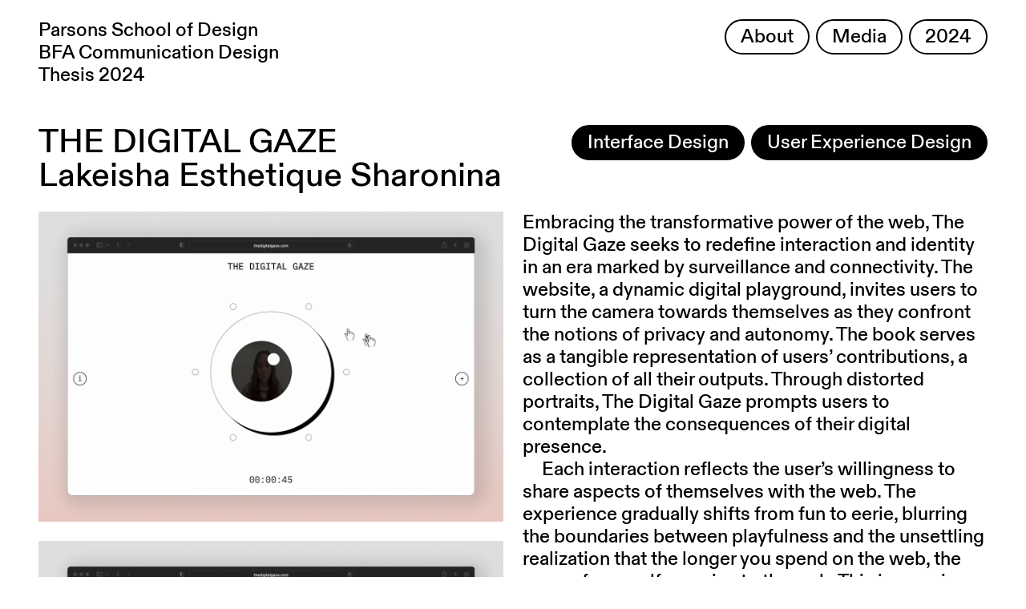

--- FILE ---
content_type: text/html; charset=UTF-8
request_url: https://bfacd.parsons.edu/2024/lakeisha-esthetique-sharonina
body_size: 4601
content:
<!doctype html>
<html class="no-js" lang="en">

<head>
  <meta charset="utf-8">
  <title>The Digital Gaze by Lakeisha Esthetique Sharonina &mdash; BFA Communication Design @ Parsons School of Design &mdash; 2024</title>
  <meta name="description" content="BFA Communication Design @ Parsons School of Design Class of 2022">
  <meta name="viewport" content="width=device-width, initial-scale=1">

  <meta property="og:title" content="The Digital Gaze by Lakeisha Esthetique Sharonina &mdash; BFA Communication Design @ Parsons School of Design &mdash; 2024">
  <meta property="og:description" content="BFA Communication Design @ Parsons School of Design Class of 2022">
  <meta property="og:type" content="website">
  <meta property="og:url" content="https://bfacd.parsons.edu/2024/lakeisha-esthetique-sharonina">
  <meta property="og:image" content="https://bfacd.parsons.edu/media/pages/2024/lakeisha-esthetique-sharonina/c45d04023f-1711740834/lakeisha-esthetique-sharonina_web_0_0.64651400-1711169832_sequence-05_3-1200x.gif">
<meta name="twitter:card" content="summary_large_image"></meta>

<!-- Favicon -->
<link rel="icon" type="image/png" href="/favicon-96x96.png" sizes="96x96" />
<link rel="icon" type="image/svg+xml" href="/favicon.svg" />
<link rel="shortcut icon" href="/favicon.ico" />
<link rel="apple-touch-icon" sizes="180x180" href="/apple-touch-icon.png" />
<meta name="apple-mobile-web-app-title" content="BFA Communication Design" />
<link rel="manifest" href="/site.webmanifest" />
<meta name="msapplication-TileColor" content="#da532c">
<meta name="theme-color" content="#ffffff">

  <link rel="stylesheet" href="/assets/css/normalize.css">
  <link rel="stylesheet" href="/assets/css/main.css">
<!-- Global site tag (gtag.js) - Google Analytics -->
<script async src="https://www.googletagmanager.com/gtag/js?id=G-H33W5ZSDRM"></script>
<script>
  window.dataLayer = window.dataLayer || [];
  function gtag(){dataLayer.push(arguments);}
  gtag('js', new Date());

  gtag('config', 'G-H33W5ZSDRM');
</script>
</head>

<body class="page-lakeisha-esthetique-sharonina">



<div class="outer">

<div class="header">
  <h1 class="gohome">
    <a href="/2024">
      Parsons School of Design<br>
      BFA Communication Design<br>
      Thesis 2024    </a>
  </h1>
  <nav class="header-nav">
    <ul class="button-list">
      <li class="nav-item">
        <a class="button" href="/about">About</a>
      </li>
      <li class="nav-item sub-toggle nav-media">
        <a class="button" href="#" data-target=".sub-media">Media</a>
      </li>
      <li class="nav-item sub-toggle nav-years">
        <a class="button" href="#" data-target=".sub-year">2024</a>
      </li>
    </ul>
  </nav>

<ul class="subnav sub-year">

<li class="nav-item"><a class="button" href="https://bfacd.parsons.edu/2013">2013</a></li>
<li class="nav-item"><a class="button" href="https://bfacd.parsons.edu/2014">2014</a></li>
<li class="nav-item"><a class="button" href="https://bfacd.parsons.edu/2015">2015</a></li>
<li class="nav-item"><a class="button" href="https://bfacd.parsons.edu/2016">2016</a></li>
<li class="nav-item"><a class="button" href="https://bfacd.parsons.edu/2017">2017</a></li>
<li class="nav-item"><a class="button" href="https://bfacd.parsons.edu/2018">2018</a></li>
<li class="nav-item"><a class="button" href="https://bfacd.parsons.edu/2019">2019</a></li>
<li class="nav-item"><a class="button" href="https://bfacd.parsons.edu/2020">2020</a></li>
<li class="nav-item"><a class="button" href="https://bfacd.parsons.edu/2021">2021</a></li>
<li class="nav-item"><a class="button" href="https://bfacd.parsons.edu/2022">2022</a></li>
<li class="nav-item"><a class="button" href="https://bfacd.parsons.edu/2023">2023</a></li>
<li class="nav-item"><a class="button selected" href="https://bfacd.parsons.edu/2024">2024</a></li>
<li class="nav-item"><a class="button" href="/">2025</a></li>

</ul>

<ul class="subnav sub-media">
<li class="nav-item"><a class="button selected" href="/">All</a></li>
  <li class="nav-item"><a class="button" href="/2024/media/book-design">Book Design</a></li>
    <li class="nav-item"><a class="button" href="/2024/media/branding">Branding</a></li>
    <li class="nav-item"><a class="button" href="/2024/media/campaign">Campaign</a></li>
    <li class="nav-item"><a class="button" href="/2024/media/digital-product-design">Digital Product Design</a></li>
    <li class="nav-item"><a class="button" href="/2024/media/editorial-design">Editorial Design</a></li>
    <li class="nav-item"><a class="button" href="/2024/media/environmental-graphics">Environmental Graphics</a></li>
    <li class="nav-item"><a class="button" href="/2024/media/experimental-graphics">Experimental Graphics</a></li>
    <li class="nav-item"><a class="button" href="/2024/media/illustration">Illustration</a></li>
    <li class="nav-item"><a class="button" href="/2024/media/information-design">Information Design</a></li>
    <li class="nav-item"><a class="button" href="/2024/media/installation">Installation</a></li>
    <li class="nav-item"><a class="button" href="/2024/media/interface-design">Interface Design</a></li>
    <li class="nav-item"><a class="button" href="/2024/media/mobile">Mobile</a></li>
    <li class="nav-item"><a class="button" href="/2024/media/motion-graphics">Motion Graphics</a></li>
    <li class="nav-item"><a class="button" href="/2024/media/packaging">Packaging</a></li>
    <li class="nav-item"><a class="button" href="/2024/media/product">Product</a></li>
    <li class="nav-item"><a class="button" href="/2024/media/user-experience-design">User Experience Design</a></li>
    <li class="nav-item"><a class="button" href="/2024/media/fashion">Fashion</a></li>
    <li class="nav-item"><a class="button" href="/2024/media/game-design">Game Design</a></li>
    <li class="nav-item"><a class="button" href="/2024/media/animation">Animation</a></li>
    <li class="nav-item"><a class="button" href="/2024/media/photography">Photography</a></li>
    <li class="nav-item"><a class="button" href="/2024/media/type-design">Type Design</a></li>
    <li class="nav-item"><a class="button" href="/2024/media/video">Video</a></li>
  

</ul>
</div>

<div class="project-wrapper">

	<div class="proj-title">
		<div class="maintitle">
		<span class="project-name">The Digital Gaze</span><br>
		Lakeisha Esthetique Sharonina		</div>
		<div class="mediapills">
			<ul class="media-pill-wrap">
  <li class="nav-item"><a class="button selected" href="/2024/media/interface-design">Interface Design</a></li>
    <li class="nav-item"><a class="button selected" href="/2024/media/user-experience-design">User Experience Design</a></li>
  

</ul>
		</div>
	</div>

	<div class="project-meat">
		<div class="proj-col proj-images">
							
						<img src="https://bfacd.parsons.edu/media/pages/2024/lakeisha-esthetique-sharonina/c45d04023f-1711740834/lakeisha-esthetique-sharonina_web_0_0.64651400-1711169832_sequence-05_3.gif">
						   
						<img src="https://bfacd.parsons.edu/media/pages/2024/lakeisha-esthetique-sharonina/5a534641ee-1711740834/lakeisha-esthetique-sharonina_web_1_0.68457600-1711169832_sequence-06_5.gif">
						   
						<img src="https://bfacd.parsons.edu/media/pages/2024/lakeisha-esthetique-sharonina/34b8bb2021-1714580983/lakeisha-esthetique-sharonina_web_2_0.72568000-1711169832_web22-1400x.jpg">
						   
						<img src="https://bfacd.parsons.edu/media/pages/2024/lakeisha-esthetique-sharonina/8ead968d2f-1714580984/lakeisha-esthetique-sharonina_web_3_0.74337900-1711169832_web-1400x.jpg">
						   
						<img src="https://bfacd.parsons.edu/media/pages/2024/lakeisha-esthetique-sharonina/14023f551c-1714580984/lakeisha-esthetique-sharonina_web_4_0.75805600-1711169832_cd-0322240218-1400x.jpg">
						   							</div>
		<div class="proj-col proj-text"><p>Embracing the transformative power of the web, The Digital Gaze seeks to redefine interaction and identity in an era marked by surveillance and connectivity. The website, a dynamic digital playground, invites users to turn the camera towards themselves as they confront the notions of privacy and autonomy. The book serves as a tangible representation of users’ contributions, a collection of all their outputs. Through distorted portraits, The Digital Gaze prompts users to contemplate the consequences of their digital presence.</p>
<p>Each interaction reflects the user’s willingness to share aspects of themselves with the web. The experience gradually shifts from fun to eerie, blurring the boundaries between playfulness and the unsettling realization that the longer you spend on the web, the more of yourself you give to the web. This immersive experience challenges conventional web usage, fostering a reimagining of online spaces as sites of self-expression and connection.</p>
<p>The Digital Gaze reflects the evolving landscape of digital culture and the complex interplay between technology and human experience.</p>			
    <ul class="proj-links">
    	        <li><a target="_blank" href="https://lakeishasharonina.com/">lakeishasharonina.com</a></li>
	    	            <li><a target="_blank" href="https://thedigitalgaze.com/">thedigitalgaze.com</a></li>
            </ul>

		</div>
	</div>

</div>

<div class="students">
                        <p><a href="https://bfacd.parsons.edu/2024/sera-aksoy">Sera  Aksoy</a></p>
                    <p><a href="https://bfacd.parsons.edu/2024/faye-arranz">Faye Arranz</a></p>
                    <p><a href="https://bfacd.parsons.edu/2024/shravani-bagawde">Shravani Bagawde</a></p>
                    <p><a href="https://bfacd.parsons.edu/2024/han-bao">Han Bao</a></p>
                    <p><a href="https://bfacd.parsons.edu/2024/iryna-baran">Iryna Baran</a></p>
                    <p><a href="https://bfacd.parsons.edu/2024/zein-bdeir">Zein Bdeir</a></p>
                    <p><a href="https://bfacd.parsons.edu/2024/victoria-beyrard">Victoria Beyrard</a></p>
                    <p><a href="https://bfacd.parsons.edu/2024/anna-blyumenkrants">Anna Blyumenkrants</a></p>
                    <p><a href="https://bfacd.parsons.edu/2024/tatiana-boccone">Tatiana Boccone</a></p>
                    <p><a href="https://bfacd.parsons.edu/2024/megan-brill">Megan Brill</a></p>
                    <p><a href="https://bfacd.parsons.edu/2024/andrea-chang">Andrea Chang</a></p>
                    <p><a href="https://bfacd.parsons.edu/2024/longcan-hugo-chao">Longcan (Hugo) Chao</a></p>
                    <p><a href="https://bfacd.parsons.edu/2024/jolene-chen">Jolene Chen</a></p>
                    <p><a href="https://bfacd.parsons.edu/2024/yu-tung-chen">Yu Tung Chen</a></p>
                    <p><a href="https://bfacd.parsons.edu/2024/yuntong-chen">Yuntong Chen</a></p>
                    <p><a href="https://bfacd.parsons.edu/2024/loki-chow">Loki Chow</a></p>
                    <p><a href="https://bfacd.parsons.edu/2024/hong-jet-chua">Hong Jet Chua</a></p>
                    <p><a href="https://bfacd.parsons.edu/2024/erin-may-cochanco">Erin May Cochanco</a></p>
                    <p><a href="https://bfacd.parsons.edu/2024/janet-delavan">Janet Delavan</a></p>
                    <p><a href="https://bfacd.parsons.edu/2024/gayoung-do">Gayoung Do</a></p>
                    <p><a href="https://bfacd.parsons.edu/2024/fang-dong">Fang Dong</a></p>
                    <p><a href="https://bfacd.parsons.edu/2024/julia-du">Julia Du</a></p>
                    <p><a href="https://bfacd.parsons.edu/2024/manan-dua">Manan Dua</a></p>
                    <p><a href="https://bfacd.parsons.edu/2024/colin-elmer">Colin Elmer</a></p>
                    <p><a href="https://bfacd.parsons.edu/2024/millie-faber">Millie Faber</a></p>
                    <p><a href="https://bfacd.parsons.edu/2024/siyao-fang">Siyao Fang</a></p>
                    <p><a href="https://bfacd.parsons.edu/2024/noah-farjani">Noah Farjani</a></p>
                    <p><a href="https://bfacd.parsons.edu/2024/hina-fernstrom">Hina Fernstrom</a></p>
                    <p><a href="https://bfacd.parsons.edu/2024/leslie-fonseca">Leslie Fonseca</a></p>
                    <p><a href="https://bfacd.parsons.edu/2024/sarahi-garcia">Sarahi Garcia</a></p>
                    <p><a href="https://bfacd.parsons.edu/2024/amanda-guo">Amanda Guo</a></p>
                    <p><a href="https://bfacd.parsons.edu/2024/charlotte-hailstone">Charlotte Hailstone</a></p>
                    <p><a href="https://bfacd.parsons.edu/2024/jieun-han">Jieun Han</a></p>
                    <p><a href="https://bfacd.parsons.edu/2024/mary-hatcher">Mary Hatcher</a></p>
                    <p><a href="https://bfacd.parsons.edu/2024/elliana-hau">Elliana Hau</a></p>
                    <p><a href="https://bfacd.parsons.edu/2024/william-hsu">William Hsu</a></p>
                    <p><a href="https://bfacd.parsons.edu/2024/olivia-hu">Olivia Hu</a></p>
                    <p><a href="https://bfacd.parsons.edu/2024/grace-huang">Grace Huang</a></p>
                    <p><a href="https://bfacd.parsons.edu/2024/jung-hwangbo">Jung Hwangbo</a></p>
                    <p><a href="https://bfacd.parsons.edu/2024/krishika-jain">Krishika Jain</a></p>
                    <p><a href="https://bfacd.parsons.edu/2024/yoo-jin-jang">Yoo-Jin Jang</a></p>
                    <p><a href="https://bfacd.parsons.edu/2024/janice-ji">Janice Ji</a></p>
                    <p><a href="https://bfacd.parsons.edu/2024/wenjie-ji">Wenjie Ji</a></p>
                    <p><a href="https://bfacd.parsons.edu/2024/eneya-joshua">Eneya Joshua</a></p>
                    <p><a href="https://bfacd.parsons.edu/2024/yung-ching-aurora-juang">Yung Ching (Aurora) Juang</a></p>
                    <p><a href="https://bfacd.parsons.edu/2024/maya-kalinowski">Maya Kalinowski</a></p>
                    <p><a href="https://bfacd.parsons.edu/2024/jasmine-kan">Jasmine Kan</a></p>
                    <p><a href="https://bfacd.parsons.edu/2024/nabeeha-khalid">Nabeeha Khalid</a></p>
                    <p><a href="https://bfacd.parsons.edu/2024/palakh-khetrapal">Palakh Khetrapal</a></p>
                    <p><a href="https://bfacd.parsons.edu/2024/jessie-kil">Jessie Kil</a></p>
                    <p><a href="https://bfacd.parsons.edu/2024/hope-kim">Hope Kim</a></p>
                    <p><a href="https://bfacd.parsons.edu/2024/hye-yoon-kim">Hye Yoon Kim</a></p>
                    <p><a href="https://bfacd.parsons.edu/2024/jenny-jaemin-kim">Jenny JaeMin Kim</a></p>
                    <p><a href="https://bfacd.parsons.edu/2024/lindsay-kim">Lindsay Kim</a></p>
                    <p><a href="https://bfacd.parsons.edu/2024/aarya-kini">Aarya Kini</a></p>
                    <p><a href="https://bfacd.parsons.edu/2024/claudia-kok">Claudia  Kok</a></p>
                    <p><a href="https://bfacd.parsons.edu/2024/vidhi-kontham">Vidhi Kontham</a></p>
                    <p><a href="https://bfacd.parsons.edu/2024/themis-kung">Themis Kung</a></p>
                    <p><a href="https://bfacd.parsons.edu/2024/hoi-man-kwok">Hoi Man Kwok</a></p>
                    <p><a href="https://bfacd.parsons.edu/2024/katherine-lam">Katherine Lam</a></p>
                    <p><a href="https://bfacd.parsons.edu/2024/camille-le-bars">Camille Le Bars</a></p>
                    <p><a href="https://bfacd.parsons.edu/2024/haylee-lee">Haylee Lee</a></p>
                    <p><a href="https://bfacd.parsons.edu/2024/minjae-lee">Minjae Lee</a></p>
                    <p><a href="https://bfacd.parsons.edu/2024/stacey-lee">Stacey Lee</a></p>
                    <p><a href="https://bfacd.parsons.edu/2024/chenxiao-li">Chenxiao Li</a></p>
                    <p><a href="https://bfacd.parsons.edu/2024/vivian-liu">Vivian Liu</a></p>
                    <p><a href="https://bfacd.parsons.edu/2024/sarah-ma">Sarah  Ma</a></p>
                    <p><a href="https://bfacd.parsons.edu/2024/rosie-mai">Rosie Mai</a></p>
                    <p><a href="https://bfacd.parsons.edu/2024/kamryn-mckenna">Kamryn McKenna</a></p>
                    <p><a href="https://bfacd.parsons.edu/2024/haley-moore">Haley Moore</a></p>
                    <p><a href="https://bfacd.parsons.edu/2024/graeme-mounsey">Graeme Mounsey</a></p>
                    <p><a href="https://bfacd.parsons.edu/2024/syrus-mow">Syrus Mow</a></p>
                    <p><a href="https://bfacd.parsons.edu/2024/viviann-nguyen">Viviann Nguyen</a></p>
                    <p><a href="https://bfacd.parsons.edu/2024/chloe-nini">Chloé Nini</a></p>
                    <p><a href="https://bfacd.parsons.edu/2024/smitee-oberoi">Smitee Oberoi</a></p>
                    <p><a href="https://bfacd.parsons.edu/2024/talita-ozkok">Talita Ozkok</a></p>
                    <p><a href="https://bfacd.parsons.edu/2024/surya-pande">Surya Pande</a></p>
                    <p><a href="https://bfacd.parsons.edu/2024/shruti-pathak">Shruti Pathak</a></p>
                    <p><a href="https://bfacd.parsons.edu/2024/kelly-peng">Kelly Peng</a></p>
                    <p><a href="https://bfacd.parsons.edu/2024/aayushi-pitta">Aayushi Pitta</a></p>
                    <p><a href="https://bfacd.parsons.edu/2024/zoey-poole">Zoey Poole</a></p>
                    <p><a href="https://bfacd.parsons.edu/2024/kiara-putrilia">Kiara Putrilia</a></p>
                    <p><a href="https://bfacd.parsons.edu/2024/anjali-raju">Anjali Raju</a></p>
                    <p><a href="https://bfacd.parsons.edu/2024/rand-rivera">Rand Rivera</a></p>
                    <p><a href="https://bfacd.parsons.edu/2024/virajini-sanghai">Virajini Sanghai</a></p>
                    <p><a href="https://bfacd.parsons.edu/2024/sofia-santana-arrezola">Sofia Santana Arrezola</a></p>
                    <p><a href="https://bfacd.parsons.edu/2024/noor-selim">Noor Selim</a></p>
                    <p><a href="https://bfacd.parsons.edu/2024/anna-sham">Anna Sham</a></p>
                    <p><a href="https://bfacd.parsons.edu/2024/lakeisha-esthetique-sharonina">Lakeisha Esthetique Sharonina</a></p>
                    <p><a href="https://bfacd.parsons.edu/2024/carly-shelton">Carly Shelton</a></p>
                    <p><a href="https://bfacd.parsons.edu/2024/mengqi-shen">Mengqi Shen</a></p>
                    <p><a href="https://bfacd.parsons.edu/2024/vanessa-shimon">Vanessa Shimon</a></p>
                    <p><a href="https://bfacd.parsons.edu/2024/alex-vinicius-silva">Alex Vinicius Silva</a></p>
                    <p><a href="https://bfacd.parsons.edu/2024/arjun-sivaprakasam-thamilarasan">Arjun Sivaprakasam Thamilarasan</a></p>
                    <p><a href="https://bfacd.parsons.edu/2024/hajin-son">Hajin Son</a></p>
                    <p><a href="https://bfacd.parsons.edu/2024/yi-song">Yi Song</a></p>
                    <p><a href="https://bfacd.parsons.edu/2024/alexander-soukakos">Alexander Soukakos</a></p>
                    <p><a href="https://bfacd.parsons.edu/2024/aarya-srikumar">Aarya Srikumar</a></p>
                    <p><a href="https://bfacd.parsons.edu/2024/hannah-suh">Hannah Suh</a></p>
                    <p><a href="https://bfacd.parsons.edu/2024/yuka-tamura">Yuka Tamura</a></p>
                    <p><a href="https://bfacd.parsons.edu/2024/cynthia-huiwen-tan">Cynthia Huiwen Tan</a></p>
                    <p><a href="https://bfacd.parsons.edu/2024/sidhya-tikku">Sidhya Tikku</a></p>
                    <p><a href="https://bfacd.parsons.edu/2024/raquel-trevino">Raquel Trevino</a></p>
                    <p><a href="https://bfacd.parsons.edu/2024/sophie-tsang">Sophie Tsang</a></p>
                    <p><a href="https://bfacd.parsons.edu/2024/gianna-waldron">Gianna Waldron</a></p>
                    <p><a href="https://bfacd.parsons.edu/2024/haotian-wang">Haotian Wang</a></p>
                    <p><a href="https://bfacd.parsons.edu/2024/yi-wang">Yi Wang</a></p>
                    <p><a href="https://bfacd.parsons.edu/2024/yichen-wang">Yichen Wang</a></p>
                    <p><a href="https://bfacd.parsons.edu/2024/yingjie-wang">Yingjie Wang</a></p>
                    <p><a href="https://bfacd.parsons.edu/2024/victoria-winter">Victoria Winter</a></p>
                    <p><a href="https://bfacd.parsons.edu/2024/sage-won">Sage Won</a></p>
                    <p><a href="https://bfacd.parsons.edu/2024/sora-wong">Sora Wong</a></p>
                    <p><a href="https://bfacd.parsons.edu/2024/shiyao-wu">Shiyao  Wu</a></p>
                    <p><a href="https://bfacd.parsons.edu/2024/tong-wu">Tong Wu</a></p>
                    <p><a href="https://bfacd.parsons.edu/2024/qian-xiang">Qian Xiang</a></p>
                    <p><a href="https://bfacd.parsons.edu/2024/faith-xue">Faith Xue</a></p>
                    <p><a href="https://bfacd.parsons.edu/2024/tong-yu">Tong Yu</a></p>
                    <p><a href="https://bfacd.parsons.edu/2024/helen-zhang">Helen Zhang</a></p>
                    <p><a href="https://bfacd.parsons.edu/2024/jinyi-zhang">Jinyi Zhang</a></p>
                    <p><a href="https://bfacd.parsons.edu/2024/yixiao-zhao">Yixiao Zhao</a></p>
                    <p><a href="https://bfacd.parsons.edu/2024/yufan-zhao">Yufan  Zhao</a></p>
                    <p><a href="https://bfacd.parsons.edu/2024/haiyu-zhou">Haiyu Zhou</a></p>
                    <p><a href="https://bfacd.parsons.edu/2024/yining-zhou">Yining Zhou</a></p>
                    <p><a href="https://bfacd.parsons.edu/2024/feiya-zuo">Feiya Zuo</a></p>
            </div>
<div class="footer">
    <div class="foot-col address">
    <p><a href="https://www.newschool.edu/parsons/">Parsons School of Design</a><br />
2 W. 13th St.<br />
New York, NY 10011</p>    </div>
    <div class="foot-col right">
    <p><a href="https://bfacd.parsons.edu/about">About</a><br />
<a href="https://www.newschool.edu/parsons/bfa-communication-design/">Parsons BFA CD</a></p>    </div>
    <div class="foot-col right">
    <p><a href="https://www.instagram.com/parsons_cd/">Instagram</a><br />
<a href="https://twitter.com/parsons_bfacd/">Twitter</a><br />
<a href="https://www.facebook.com/parsonsbfacd/">Facebook</a></p>    </div>
</div>


</div>
<script src="/assets/js/vendor/modernizr-3.11.2.min.js"></script>
<script src="/assets/js/vendor/jquery-3.6.0.min.js"></script>
<script src="/assets/js/plugins.js"></script>
<script src="/assets/js/main.js"></script>


</body>
</html>

--- FILE ---
content_type: text/javascript
request_url: https://bfacd.parsons.edu/assets/js/main.js
body_size: 147
content:
$('a').each(function() {
   var a = new RegExp('/' + window.location.host + '/');
   if(!a.test(this.href)) {
       $(this).click(function(event) {
           event.preventDefault();
           event.stopPropagation();
           window.open(this.href, '_blank');
       });
   }
});

$(".sub-toggle .button").click(function(e) {
	e.preventDefault();
	$(this).toggleClass("selected");
	$($(this).data("target")).toggleClass("show");
});
